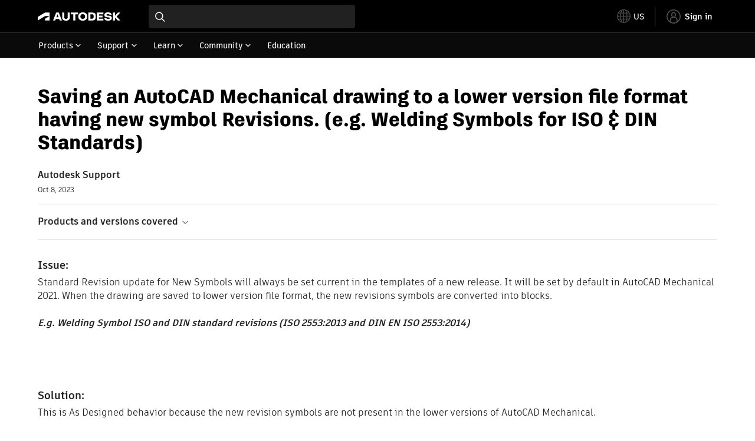

--- FILE ---
content_type: text/html; charset=utf-8
request_url: https://www.autodesk.com/support/technical/article/caas/sfdcarticles/sfdcarticles/Saving-an-AutoCAD-Mechanical-drawing-to-a-lower-version-file-format-having-new-symbol-Revisions-e-g-Welding-Symbols-for-ISO-DIN-Standards.html
body_size: 6574
content:
<!doctype html><html lang="en-US" data-pds-host="https://web-engineering-svc.autodesk.com" data-env="prod"><head><meta charset="UTF-8"/><meta name="viewport" content="width=device-width,initial-scale=1,shrink-to-fit=no"/><script type="text/javascript" data-uh="script" src="https://swc.autodesk.com/web-mfe/universal-header/v1/app.js" defer="defer" -></script><script src="https://swc.autodesk.com/web-mfe/universal-footer/v1/app.js" type="text/javascript" defer="defer"></script><script type="text/javascript" src="https://prd-cfp.autodesk.com/cfp-vendors/current/main.js" defer="defer"></script><script type="text/javascript" src="https://prd-cfp.autodesk.com/cfp-runtime/current/main.js" defer="defer"></script><script type="text/javascript">!function(){const e=function(e){try{return sessionStorage.getItem(e)}catch(e){return console.warn("[CFP] Failed to access sessionStorage:",e),null}},o=function(e){try{sessionStorage.removeItem(e)}catch(e){console.warn("[CFP] Failed to remove sessionStorage:",e)}};if("true"===e("aa-force-refresh"))return console.info("[CFP] Force refresh detected, reloading page..."),o("aa-force-refresh"),void window.location.reload(!0);let i=0;const r=setInterval((function(){if(i++,window.cfp?.providers?.auth?.register){clearInterval(r);try{const i=(window.__PRELOADED_STATE__||{}).envData||{},r=i.ENVIRONMENT||"prd",n=i.PKCE_CLIENT_ID,t=i.LANGUAGE||"en-US";if(!n)return void console.warn("[CFP Early] No PKCE_CLIENT_ID available");window.cfp.providers.localization?.init&&!window.etxCfpLocalizationInitialized&&(window.cfp.providers.localization.init(t),window.etxCfpLocalizationInitialized=!0,console.info("[CFP Early] Localization initialized:",t));const a="stg"===r||"dev"===r?"stg":"prd",s="prd"===a?"prod":a,c="/support/technical",l=window.location.origin+c+"/auth",d=window.location.origin+c;window.cfp.providers.auth.register({clientId:n,redirectUri:l,logoutRedirectUri:d,environment:s,scope:"data:read openid user-profile:read",useRefreshTokens:!0}),window.etxCfpAuthRegistered=!0,console.info("[CFP Early] Auth provider registered before React hydration");"true"===e("aa-trigger-signin")&&(console.info("[CFP] Sign into another account flow: triggering login..."),o("aa-trigger-signin"),function(e,o){try{sessionStorage.setItem(e,o)}catch(e){console.warn("[CFP] Failed to set sessionStorage:",e)}}("aa-force-refresh","true"),window.cfp.providers.auth.login().then((function(){console.info("[CFP] Login triggered successfully")})).catch((function(e){console.error("[CFP] Error triggering login:",e)})))}catch(e){console.error("[CFP Early] Registration failed:",e)}}else i>=50&&(clearInterval(r),console.warn("[CFP Early] Timeout waiting for CFP runtime"))}),200)}()</script><script type="text/javascript" src="https://ase-cdn.autodesk.com/adp/v3/latest/js/@adsk/adp-web-analytics-sdk.min.js" defer="defer"></script><script type="text/javascript" src="https://swc.autodesk.com/web-utils/conversion-web-analytics-utils/main.js" defer="defer"></script><link rel="preload" href="https://swc.autodesk.com/pharmacopeia/fonts/ArtifaktLegend/v1.0/WOFF2/Artifakt%20Legend%20Extra%20Bold.woff2" as="font" type="font/woff2" crossorigin/><style>@font-face{font-family:ArtifaktLegend;src:local('Artifakt Legend Extra Bold'),local('ArtifaktLegend-ExtraBold'),url('https://swc.autodesk.com/pharmacopeia/fonts/ArtifaktLegend/v1.0/WOFF2/Artifakt%20Legend%20Extra%20Bold.woff2') format('woff2'),local('Artifakt Legend Extra Bold'),local('ArtifaktLegend-ExtraBold'),url('https://swc.autodesk.com/pharmacopeia/fonts/ArtifaktLegend/v1.0/WOFF/Artifakt%20Legend%20Extra%20Bold.woff') format('woff'),local('Artifakt Legend Extra Bold'),local('ArtifaktLegend-ExtraBold'),url('https://swc.autodesk.com/pharmacopeia/fonts/ArtifaktLegend/v1.0/TTF/Artifakt%20Legend%20Extra%20Bold.ttf') format('truetype');font-weight:800;font-style:normal;font-display:swap}</style><link rel="stylesheet" href="https://swc.autodesk.com/pharmacopeia/css/dhig2021/v3/dhig-global.css"/><title>Saving an AutoCAD Mechanical drawing to a lower version file format having new symbol Revisions. (e.g. Welding Symbols for ISO & DIN Standards)</title> <meta name="keywords" content="Standard Revision update for New Symbols will always be set current in the templates of a new release. It will be set by default in AutoCAD Mechanical 2021. When the drawing are saved to lower version file format, the new revisions symbols are converted into blocks. E.g. Welding Symbol ISO and DIN standard revisions (ISO 2553:2013 and DIN EN ISO 2553:2014) This is As Designed behavior because the new revision symbols are not present in the lower versions of AutoCAD Mechanical" /> <meta name="description" content="Standard Revision update for New Symbols will always be set current in the templates of a new release. It will be set by default in AutoCAD Mechanical 2021. When the drawing are saved to lower version file format, the new revisions symbols are converted into blocks. E.g. Welding Symbol ISO and DIN standard revisions (ISO 2553:2013 and DIN EN ISO 2553:2014) This is As Designed behavior because the new revision symbols are not present in the lower versions of AutoCAD Mechanical" /> <meta name="twitter:card" content="summary" /> <meta name="twitter:title" content="Saving an AutoCAD Mechanical drawing to a lower version file format having new symbol Revisions. (e.g. Welding Symbols for ISO & DIN Standards)" /> <meta name="twitter:description" content="Standard Revision update for New Symbols will always be set current in the templates of a new release. It will be set by default in AutoCAD Mechanical 2021. When the drawing are saved to lower version file format, the new revisions symbols are converted into blocks. E.g. Welding Symbol ISO and DIN standard revisions (ISO 2553:2013 and DIN EN ISO 2553:2014) This is As Designed behavior because the new revision symbols are not present in the lower versions of AutoCAD Mechanical" /> <meta name="twitter:site" content="@autodesk" /> <meta name="twitter:creator" content="@autodesk" /> <meta name="og:type" content="summary" /> <meta name="og:title" content='Saving an AutoCAD Mechanical drawing to a lower version file format having new symbol Revisions. (e.g. Welding Symbols for ISO & DIN Standards)' /> <meta name="og:description" content="Standard Revision update for New Symbols will always be set current in the templates of a new release. It will be set by default in AutoCAD Mechanical 2021. When the drawing are saved to lower version file format, the new revisions symbols are converted into blocks. E.g. Welding Symbol ISO and DIN standard revisions (ISO 2553:2013 and DIN EN ISO 2553:2014) This is As Designed behavior because the new revision symbols are not present in the lower versions of AutoCAD Mechanical" /> <link rel="canonical" href="https://www.autodesk.com/support/technical/article/caas/sfdcarticles/sfdcarticles/Saving-an-AutoCAD-Mechanical-drawing-to-a-lower-version-file-format-having-new-symbol-Revisions-e-g-Welding-Symbols-for-ISO-DIN-Standards.html" /> 
<link rel="alternate" hreflang="de-de" href="https://www.autodesk.com/de/support/technical/article/caas/sfdcarticles/sfdcarticles/Saving-an-AutoCAD-Mechanical-drawing-to-a-lower-version-file-format-having-new-symbol-Revisions-e-g-Welding-Symbols-for-ISO-DIN-Standards.html"/><link rel="alternate" hreflang="en-us" href="https://www.autodesk.com/support/technical/article/caas/sfdcarticles/sfdcarticles/Saving-an-AutoCAD-Mechanical-drawing-to-a-lower-version-file-format-having-new-symbol-Revisions-e-g-Welding-Symbols-for-ISO-DIN-Standards.html"/><link rel="alternate" hreflang="es-es" href="https://www.autodesk.com/es/support/technical/article/caas/sfdcarticles/sfdcarticles/Saving-an-AutoCAD-Mechanical-drawing-to-a-lower-version-file-format-having-new-symbol-Revisions-e-g-Welding-Symbols-for-ISO-DIN-Standards.html"/><link rel="alternate" hreflang="fr-fr" href="https://www.autodesk.com/fr/support/technical/article/caas/sfdcarticles/sfdcarticles/Saving-an-AutoCAD-Mechanical-drawing-to-a-lower-version-file-format-having-new-symbol-Revisions-e-g-Welding-Symbols-for-ISO-DIN-Standards.html"/><link rel="alternate" hreflang="it-it" href="https://www.autodesk.com/it/support/technical/article/caas/sfdcarticles/sfdcarticles/Saving-an-AutoCAD-Mechanical-drawing-to-a-lower-version-file-format-having-new-symbol-Revisions-e-g-Welding-Symbols-for-ISO-DIN-Standards.html"/><link rel="alternate" hreflang="ja-jp" href="https://www.autodesk.com/jp/support/technical/article/caas/sfdcarticles/sfdcarticles/Saving-an-AutoCAD-Mechanical-drawing-to-a-lower-version-file-format-having-new-symbol-Revisions-e-g-Welding-Symbols-for-ISO-DIN-Standards.html"/><link rel="alternate" hreflang="ko-kr" href="https://www.autodesk.com/kr/support/technical/article/caas/sfdcarticles/sfdcarticles/Saving-an-AutoCAD-Mechanical-drawing-to-a-lower-version-file-format-having-new-symbol-Revisions-e-g-Welding-Symbols-for-ISO-DIN-Standards.html"/><link rel="alternate" hreflang="pt-br" href="https://www.autodesk.com/br/support/technical/article/caas/sfdcarticles/sfdcarticles/Saving-an-AutoCAD-Mechanical-drawing-to-a-lower-version-file-format-having-new-symbol-Revisions-e-g-Welding-Symbols-for-ISO-DIN-Standards.html"/><link rel="alternate" hreflang="zh-cn" href="https://www.autodesk.com.cn/support/technical/article/caas/sfdcarticles/sfdcarticles/Saving-an-AutoCAD-Mechanical-drawing-to-a-lower-version-file-format-having-new-symbol-Revisions-e-g-Welding-Symbols-for-ISO-DIN-Standards.html"/><link rel="alternate" hreflang="cs-cz" href="https://www.autodesk.com/support/technical/article/caas/sfdcarticles/sfdcarticles/Saving-an-AutoCAD-Mechanical-drawing-to-a-lower-version-file-format-having-new-symbol-Revisions-e-g-Welding-Symbols-for-ISO-DIN-Standards.html"/><link rel="alternate" hreflang="da-dk" href="https://www.autodesk.com/support/technical/article/caas/sfdcarticles/sfdcarticles/Saving-an-AutoCAD-Mechanical-drawing-to-a-lower-version-file-format-having-new-symbol-Revisions-e-g-Welding-Symbols-for-ISO-DIN-Standards.html"/><link rel="alternate" hreflang="de-ch" href="https://www.autodesk.com/de/support/technical/article/caas/sfdcarticles/sfdcarticles/Saving-an-AutoCAD-Mechanical-drawing-to-a-lower-version-file-format-having-new-symbol-Revisions-e-g-Welding-Symbols-for-ISO-DIN-Standards.html"/><link rel="alternate" hreflang="de-at" href="https://www.autodesk.com/de/support/technical/article/caas/sfdcarticles/sfdcarticles/Saving-an-AutoCAD-Mechanical-drawing-to-a-lower-version-file-format-having-new-symbol-Revisions-e-g-Welding-Symbols-for-ISO-DIN-Standards.html"/><link rel="alternate" hreflang="en-au" href="https://www.autodesk.com/support/technical/article/caas/sfdcarticles/sfdcarticles/Saving-an-AutoCAD-Mechanical-drawing-to-a-lower-version-file-format-having-new-symbol-Revisions-e-g-Welding-Symbols-for-ISO-DIN-Standards.html"/><link rel="alternate" hreflang="en-ca" href="https://www.autodesk.com/support/technical/article/caas/sfdcarticles/sfdcarticles/Saving-an-AutoCAD-Mechanical-drawing-to-a-lower-version-file-format-having-new-symbol-Revisions-e-g-Welding-Symbols-for-ISO-DIN-Standards.html"/><link rel="alternate" hreflang="en-gb" href="https://www.autodesk.com/support/technical/article/caas/sfdcarticles/sfdcarticles/Saving-an-AutoCAD-Mechanical-drawing-to-a-lower-version-file-format-having-new-symbol-Revisions-e-g-Welding-Symbols-for-ISO-DIN-Standards.html"/><link rel="alternate" hreflang="en-hk" href="https://www.autodesk.com/support/technical/article/caas/sfdcarticles/sfdcarticles/Saving-an-AutoCAD-Mechanical-drawing-to-a-lower-version-file-format-having-new-symbol-Revisions-e-g-Welding-Symbols-for-ISO-DIN-Standards.html"/><link rel="alternate" hreflang="en-in" href="https://www.autodesk.com/support/technical/article/caas/sfdcarticles/sfdcarticles/Saving-an-AutoCAD-Mechanical-drawing-to-a-lower-version-file-format-having-new-symbol-Revisions-e-g-Welding-Symbols-for-ISO-DIN-Standards.html"/><link rel="alternate" hreflang="en-ie" href="https://www.autodesk.com/support/technical/article/caas/sfdcarticles/sfdcarticles/Saving-an-AutoCAD-Mechanical-drawing-to-a-lower-version-file-format-having-new-symbol-Revisions-e-g-Welding-Symbols-for-ISO-DIN-Standards.html"/><link rel="alternate" hreflang="en-nl" href="https://www.autodesk.com/support/technical/article/caas/sfdcarticles/sfdcarticles/Saving-an-AutoCAD-Mechanical-drawing-to-a-lower-version-file-format-having-new-symbol-Revisions-e-g-Welding-Symbols-for-ISO-DIN-Standards.html"/><link rel="alternate" hreflang="en-th" href="https://www.autodesk.com/support/technical/article/caas/sfdcarticles/sfdcarticles/Saving-an-AutoCAD-Mechanical-drawing-to-a-lower-version-file-format-having-new-symbol-Revisions-e-g-Welding-Symbols-for-ISO-DIN-Standards.html"/><link rel="alternate" hreflang="en-id" href="https://www.autodesk.com/support/technical/article/caas/sfdcarticles/sfdcarticles/Saving-an-AutoCAD-Mechanical-drawing-to-a-lower-version-file-format-having-new-symbol-Revisions-e-g-Welding-Symbols-for-ISO-DIN-Standards.html"/><link rel="alternate" hreflang="en-ph" href="https://www.autodesk.com/support/technical/article/caas/sfdcarticles/sfdcarticles/Saving-an-AutoCAD-Mechanical-drawing-to-a-lower-version-file-format-having-new-symbol-Revisions-e-g-Welding-Symbols-for-ISO-DIN-Standards.html"/><link rel="alternate" hreflang="en-my" href="https://www.autodesk.com/support/technical/article/caas/sfdcarticles/sfdcarticles/Saving-an-AutoCAD-Mechanical-drawing-to-a-lower-version-file-format-having-new-symbol-Revisions-e-g-Welding-Symbols-for-ISO-DIN-Standards.html"/><link rel="alternate" hreflang="en-nz" href="https://www.autodesk.com/support/technical/article/caas/sfdcarticles/sfdcarticles/Saving-an-AutoCAD-Mechanical-drawing-to-a-lower-version-file-format-having-new-symbol-Revisions-e-g-Welding-Symbols-for-ISO-DIN-Standards.html"/><link rel="alternate" hreflang="en-sg" href="https://www.autodesk.com/support/technical/article/caas/sfdcarticles/sfdcarticles/Saving-an-AutoCAD-Mechanical-drawing-to-a-lower-version-file-format-having-new-symbol-Revisions-e-g-Welding-Symbols-for-ISO-DIN-Standards.html"/><link rel="alternate" hreflang="en-za" href="https://www.autodesk.com/support/technical/article/caas/sfdcarticles/sfdcarticles/Saving-an-AutoCAD-Mechanical-drawing-to-a-lower-version-file-format-having-new-symbol-Revisions-e-g-Welding-Symbols-for-ISO-DIN-Standards.html"/><link rel="alternate" hreflang="en-ae" href="https://www.autodesk.com/support/technical/article/caas/sfdcarticles/sfdcarticles/Saving-an-AutoCAD-Mechanical-drawing-to-a-lower-version-file-format-having-new-symbol-Revisions-e-g-Welding-Symbols-for-ISO-DIN-Standards.html"/><link rel="alternate" hreflang="en-eg" href="https://www.autodesk.com/support/technical/article/caas/sfdcarticles/sfdcarticles/Saving-an-AutoCAD-Mechanical-drawing-to-a-lower-version-file-format-having-new-symbol-Revisions-e-g-Welding-Symbols-for-ISO-DIN-Standards.html"/><link rel="alternate" hreflang="en-il" href="https://www.autodesk.com/support/technical/article/caas/sfdcarticles/sfdcarticles/Saving-an-AutoCAD-Mechanical-drawing-to-a-lower-version-file-format-having-new-symbol-Revisions-e-g-Welding-Symbols-for-ISO-DIN-Standards.html"/><link rel="alternate" hreflang="en-kw" href="https://www.autodesk.com/support/technical/article/caas/sfdcarticles/sfdcarticles/Saving-an-AutoCAD-Mechanical-drawing-to-a-lower-version-file-format-having-new-symbol-Revisions-e-g-Welding-Symbols-for-ISO-DIN-Standards.html"/><link rel="alternate" hreflang="en-om" href="https://www.autodesk.com/support/technical/article/caas/sfdcarticles/sfdcarticles/Saving-an-AutoCAD-Mechanical-drawing-to-a-lower-version-file-format-having-new-symbol-Revisions-e-g-Welding-Symbols-for-ISO-DIN-Standards.html"/><link rel="alternate" hreflang="en-qa" href="https://www.autodesk.com/support/technical/article/caas/sfdcarticles/sfdcarticles/Saving-an-AutoCAD-Mechanical-drawing-to-a-lower-version-file-format-having-new-symbol-Revisions-e-g-Welding-Symbols-for-ISO-DIN-Standards.html"/><link rel="alternate" hreflang="en-sa" href="https://www.autodesk.com/support/technical/article/caas/sfdcarticles/sfdcarticles/Saving-an-AutoCAD-Mechanical-drawing-to-a-lower-version-file-format-having-new-symbol-Revisions-e-g-Welding-Symbols-for-ISO-DIN-Standards.html"/><link rel="alternate" hreflang="es-ar" href="https://www.autodesk.com/es/support/technical/article/caas/sfdcarticles/sfdcarticles/Saving-an-AutoCAD-Mechanical-drawing-to-a-lower-version-file-format-having-new-symbol-Revisions-e-g-Welding-Symbols-for-ISO-DIN-Standards.html"/><link rel="alternate" hreflang="es-pe" href="https://www.autodesk.com/es/support/technical/article/caas/sfdcarticles/sfdcarticles/Saving-an-AutoCAD-Mechanical-drawing-to-a-lower-version-file-format-having-new-symbol-Revisions-e-g-Welding-Symbols-for-ISO-DIN-Standards.html"/><link rel="alternate" hreflang="es-co" href="https://www.autodesk.com/es/support/technical/article/caas/sfdcarticles/sfdcarticles/Saving-an-AutoCAD-Mechanical-drawing-to-a-lower-version-file-format-having-new-symbol-Revisions-e-g-Welding-Symbols-for-ISO-DIN-Standards.html"/><link rel="alternate" hreflang="es-cl" href="https://www.autodesk.com/es/support/technical/article/caas/sfdcarticles/sfdcarticles/Saving-an-AutoCAD-Mechanical-drawing-to-a-lower-version-file-format-having-new-symbol-Revisions-e-g-Welding-Symbols-for-ISO-DIN-Standards.html"/><link rel="alternate" hreflang="es-uy" href="https://www.autodesk.com/es/support/technical/article/caas/sfdcarticles/sfdcarticles/Saving-an-AutoCAD-Mechanical-drawing-to-a-lower-version-file-format-having-new-symbol-Revisions-e-g-Welding-Symbols-for-ISO-DIN-Standards.html"/><link rel="alternate" hreflang="es-mx" href="https://www.autodesk.com/es/support/technical/article/caas/sfdcarticles/sfdcarticles/Saving-an-AutoCAD-Mechanical-drawing-to-a-lower-version-file-format-having-new-symbol-Revisions-e-g-Welding-Symbols-for-ISO-DIN-Standards.html"/><link rel="alternate" hreflang="fi-fi" href="https://www.autodesk.com/support/technical/article/caas/sfdcarticles/sfdcarticles/Saving-an-AutoCAD-Mechanical-drawing-to-a-lower-version-file-format-having-new-symbol-Revisions-e-g-Welding-Symbols-for-ISO-DIN-Standards.html"/><link rel="alternate" hreflang="fr-be" href="https://www.autodesk.com/fr/support/technical/article/caas/sfdcarticles/sfdcarticles/Saving-an-AutoCAD-Mechanical-drawing-to-a-lower-version-file-format-having-new-symbol-Revisions-e-g-Welding-Symbols-for-ISO-DIN-Standards.html"/><link rel="alternate" hreflang="fr-ca" href="https://www.autodesk.com/fr/support/technical/article/caas/sfdcarticles/sfdcarticles/Saving-an-AutoCAD-Mechanical-drawing-to-a-lower-version-file-format-having-new-symbol-Revisions-e-g-Welding-Symbols-for-ISO-DIN-Standards.html"/><link rel="alternate" hreflang="fr-ch" href="https://www.autodesk.com/fr/support/technical/article/caas/sfdcarticles/sfdcarticles/Saving-an-AutoCAD-Mechanical-drawing-to-a-lower-version-file-format-having-new-symbol-Revisions-e-g-Welding-Symbols-for-ISO-DIN-Standards.html"/><link rel="alternate" hreflang="hu-hu" href="https://www.autodesk.com/support/technical/article/caas/sfdcarticles/sfdcarticles/Saving-an-AutoCAD-Mechanical-drawing-to-a-lower-version-file-format-having-new-symbol-Revisions-e-g-Welding-Symbols-for-ISO-DIN-Standards.html"/><link rel="alternate" hreflang="it-ch" href="https://www.autodesk.com/it/support/technical/article/caas/sfdcarticles/sfdcarticles/Saving-an-AutoCAD-Mechanical-drawing-to-a-lower-version-file-format-having-new-symbol-Revisions-e-g-Welding-Symbols-for-ISO-DIN-Standards.html"/><link rel="alternate" hreflang="nl-be" href="https://www.autodesk.com/support/technical/article/caas/sfdcarticles/sfdcarticles/Saving-an-AutoCAD-Mechanical-drawing-to-a-lower-version-file-format-having-new-symbol-Revisions-e-g-Welding-Symbols-for-ISO-DIN-Standards.html"/><link rel="alternate" hreflang="nl-nl" href="https://www.autodesk.com/support/technical/article/caas/sfdcarticles/sfdcarticles/Saving-an-AutoCAD-Mechanical-drawing-to-a-lower-version-file-format-having-new-symbol-Revisions-e-g-Welding-Symbols-for-ISO-DIN-Standards.html"/><link rel="alternate" hreflang="no-no" href="https://www.autodesk.com/support/technical/article/caas/sfdcarticles/sfdcarticles/Saving-an-AutoCAD-Mechanical-drawing-to-a-lower-version-file-format-having-new-symbol-Revisions-e-g-Welding-Symbols-for-ISO-DIN-Standards.html"/><link rel="alternate" hreflang="pl-pl" href="https://www.autodesk.com/support/technical/article/caas/sfdcarticles/sfdcarticles/Saving-an-AutoCAD-Mechanical-drawing-to-a-lower-version-file-format-having-new-symbol-Revisions-e-g-Welding-Symbols-for-ISO-DIN-Standards.html"/><link rel="alternate" hreflang="pt-pt" href="https://www.autodesk.com/br/support/technical/article/caas/sfdcarticles/sfdcarticles/Saving-an-AutoCAD-Mechanical-drawing-to-a-lower-version-file-format-having-new-symbol-Revisions-e-g-Welding-Symbols-for-ISO-DIN-Standards.html"/><link rel="alternate" hreflang="sv-se" href="https://www.autodesk.com/support/technical/article/caas/sfdcarticles/sfdcarticles/Saving-an-AutoCAD-Mechanical-drawing-to-a-lower-version-file-format-having-new-symbol-Revisions-e-g-Welding-Symbols-for-ISO-DIN-Standards.html"/><link rel="alternate" hreflang="tr-tr" href="https://www.autodesk.com/support/technical/article/caas/sfdcarticles/sfdcarticles/Saving-an-AutoCAD-Mechanical-drawing-to-a-lower-version-file-format-having-new-symbol-Revisions-e-g-Welding-Symbols-for-ISO-DIN-Standards.html"/><link rel="alternate" hreflang="zh-tw" href="https://www.autodesk.com.cn/support/technical/article/caas/sfdcarticles/sfdcarticles/Saving-an-AutoCAD-Mechanical-drawing-to-a-lower-version-file-format-having-new-symbol-Revisions-e-g-Welding-Symbols-for-ISO-DIN-Standards.html"/><link rel="alternate" hreflang="x-default" href="https://www.autodesk.com/support/technical/article/caas/sfdcarticles/sfdcarticles/Saving-an-AutoCAD-Mechanical-drawing-to-a-lower-version-file-format-having-new-symbol-Revisions-e-g-Welding-Symbols-for-ISO-DIN-Standards.html"/><meta name="alternate" data-locale="ru-ru" data-link="https://www.autodesk.com/ru-ru">  <link rel="preconnect" href="https://swc.autodesk.com"/><link rel="preconnect" href="https://damassets.autodesk.net"/><link rel="preconnect" href="https://static-dc.autodesk.net"/><link rel="preconnect" href="https://tags.tiqcdn.com"/><link rel="dns-prefetch" href="https://app.digital-help-prd.autodesk.com"/><link rel="icon" type="image/png" href="https://static-dc.autodesk.net/etc.clientlibs/dotcom/clientlibs/clientlib-site/resources/images/favicons/app-icon-192.png" sizes="192x192"/><link rel="apple-touch-icon" type="image/png" href="https://static-dc.autodesk.net/etc.clientlibs/dotcom/clientlibs/clientlib-site/resources/images/favicons/touch-icon-180.png"/><link rel="icon" type="image/svg+xml" href="https://static-dc.autodesk.net/etc.clientlibs/dotcom/clientlibs/clientlib-site/resources/images/favicons/favicon.svg"/><script defer="defer" src="/support/technical/static/js/main.e8a8dd0e.js"></script><style data-styled="true" data-styled-version="6.1.18">html{-moz-text-size-adjust:none;-webkit-text-size-adjust:none;text-size-adjust:none;}/*!sc*/
body{font-family:ArtifaktElement,Arial,sans-serif;margin:0;padding:0;}/*!sc*/
.container--header,.fixed-header{min-height:57px;}/*!sc*/
@media screen and (min-width: 1040px){.container--header,.fixed-header{min-height:97.5px;}}/*!sc*/
.etx-root{min-height:300px;}/*!sc*/
.page-container-wrapper{margin:0 auto;max-width:100pc;}/*!sc*/
.page-container,.page-container-inner{margin:0 5%;}/*!sc*/
@media (min-width: 560px){.page-container,.page-container-inner{margin:0 24px;}}/*!sc*/
@media (min-width: 1040px){.page-container,.page-container-inner{margin:0 5%;max-width:90%;}}/*!sc*/
.wd-lightbox-overlay{display:none;}/*!sc*/
data-styled.g1[id="sc-global-doEtEA1"]{content:"sc-global-doEtEA1,"}/*!sc*/
</style></head><body><div id="dhig-svg-container" style="display:none"><svg width="0" height="0" style="position:absolute"><symbol fill="none" viewBox="0 0 24 24" id="dhig--icons--utility--cta-arrow-right" xmlns="http://www.w3.org/2000/svg"><path d="M12.06 8l3.995 4m0 0l-3.995 4m3.995-4H7m15 0c0 5.523-4.477 10-10 10S2 17.523 2 12 6.477 2 12 2s10 4.477 10 10z" stroke="currentColor" stroke-width="1.5" stroke-linecap="round" stroke-linejoin="round"></path></symbol><symbol fill="none" viewBox="0 0 24 24" id="dhig--icons--utility--external" xmlns="http://www.w3.org/2000/svg"><path d="M9.787 8.536h6.143m0 0v6.143m0-6.143L9 15.464" stroke="currentColor" stroke-width="1.5" stroke-linecap="round" stroke-linejoin="round"></path></symbol></svg></div><div><div class="container container--header"><div id="etx-uh-container" class="fixed-header"></div></div><div class="container"><div id="root" class="cmp-container"><script>
        window.__PRELOADED_STATE__ = {"errorData":{"hasError":false,"errorType":null,"metaData":null},"envData":{"ENVIRONMENT":"prd","LOG_LEVEL":"info","HTML_MAX_AGE":"86400","LOGGER_URL":"/support/technical/logger","PKCE_CLIENT_ID":"Zawk0WtDVql66pNj5LpCmUsyTBj0G5o8","ADP_CONFIG":{"prd":{"serviceUrl":"https://akn.analytics.autodesk.com","appId":"knowledge","apiKey":"8738946623b611e793ae92361f002671","signWith":"8e22077f-0f3e-f892-b948-a942275fe856"},"stg":{"serviceUrl":"https://akn.analytics-staging.autodesk.com","appId":"knowledge","apiKey":"44d5873223b611e793ae92361f002671","signWith":"b5d84be8-6b01-4093-adbd-aa89c24ee514","environment":"stg"}},"HOST":"ndz2okf3n3.execute-api.us-east-1.amazonaws.com","VERSION":"11.7.4","ROUTER_BASENAME":"/support/technical","LANGUAGE":"en-US","languageSelector":{"defaultUrl":"https://www.autodesk.com/support/technical/article/caas/sfdcarticles/sfdcarticles/Saving-an-AutoCAD-Mechanical-drawing-to-a-lower-version-file-format-having-new-symbol-Revisions-e-g-Welding-Symbols-for-ISO-DIN-Standards.html","localeUrlMapping":[{"locale":"de-DE","url":"https://www.autodesk.com/de/support/technical/article/caas/sfdcarticles/sfdcarticles/Saving-an-AutoCAD-Mechanical-drawing-to-a-lower-version-file-format-having-new-symbol-Revisions-e-g-Welding-Symbols-for-ISO-DIN-Standards.html"},{"locale":"en-US","url":"https://www.autodesk.com/support/technical/article/caas/sfdcarticles/sfdcarticles/Saving-an-AutoCAD-Mechanical-drawing-to-a-lower-version-file-format-having-new-symbol-Revisions-e-g-Welding-Symbols-for-ISO-DIN-Standards.html"},{"locale":"es-ES","url":"https://www.autodesk.com/es/support/technical/article/caas/sfdcarticles/sfdcarticles/Saving-an-AutoCAD-Mechanical-drawing-to-a-lower-version-file-format-having-new-symbol-Revisions-e-g-Welding-Symbols-for-ISO-DIN-Standards.html"},{"locale":"fr-FR","url":"https://www.autodesk.com/fr/support/technical/article/caas/sfdcarticles/sfdcarticles/Saving-an-AutoCAD-Mechanical-drawing-to-a-lower-version-file-format-having-new-symbol-Revisions-e-g-Welding-Symbols-for-ISO-DIN-Standards.html"},{"locale":"it-IT","url":"https://www.autodesk.com/it/support/technical/article/caas/sfdcarticles/sfdcarticles/Saving-an-AutoCAD-Mechanical-drawing-to-a-lower-version-file-format-having-new-symbol-Revisions-e-g-Welding-Symbols-for-ISO-DIN-Standards.html"},{"locale":"ja-JP","url":"https://www.autodesk.com/jp/support/technical/article/caas/sfdcarticles/sfdcarticles/Saving-an-AutoCAD-Mechanical-drawing-to-a-lower-version-file-format-having-new-symbol-Revisions-e-g-Welding-Symbols-for-ISO-DIN-Standards.html"},{"locale":"ko-KR","url":"https://www.autodesk.com/kr/support/technical/article/caas/sfdcarticles/sfdcarticles/Saving-an-AutoCAD-Mechanical-drawing-to-a-lower-version-file-format-having-new-symbol-Revisions-e-g-Welding-Symbols-for-ISO-DIN-Standards.html"},{"locale":"pt-BR","url":"https://www.autodesk.com/br/support/technical/article/caas/sfdcarticles/sfdcarticles/Saving-an-AutoCAD-Mechanical-drawing-to-a-lower-version-file-format-having-new-symbol-Revisions-e-g-Welding-Symbols-for-ISO-DIN-Standards.html"},{"locale":"zh-CN","url":"https://www.autodesk.com.cn/support/technical/article/caas/sfdcarticles/sfdcarticles/Saving-an-AutoCAD-Mechanical-drawing-to-a-lower-version-file-format-having-new-symbol-Revisions-e-g-Welding-Symbols-for-ISO-DIN-Standards.html"},{"locale":"cs-CZ","url":"https://www.autodesk.com/support/technical/article/caas/sfdcarticles/sfdcarticles/Saving-an-AutoCAD-Mechanical-drawing-to-a-lower-version-file-format-having-new-symbol-Revisions-e-g-Welding-Symbols-for-ISO-DIN-Standards.html"},{"locale":"da-DK","url":"https://www.autodesk.com/support/technical/article/caas/sfdcarticles/sfdcarticles/Saving-an-AutoCAD-Mechanical-drawing-to-a-lower-version-file-format-having-new-symbol-Revisions-e-g-Welding-Symbols-for-ISO-DIN-Standards.html"},{"locale":"de-CH","url":"https://www.autodesk.com/de/support/technical/article/caas/sfdcarticles/sfdcarticles/Saving-an-AutoCAD-Mechanical-drawing-to-a-lower-version-file-format-having-new-symbol-Revisions-e-g-Welding-Symbols-for-ISO-DIN-Standards.html"},{"locale":"de-AT","url":"https://www.autodesk.com/de/support/technical/article/caas/sfdcarticles/sfdcarticles/Saving-an-AutoCAD-Mechanical-drawing-to-a-lower-version-file-format-having-new-symbol-Revisions-e-g-Welding-Symbols-for-ISO-DIN-Standards.html"},{"locale":"en-AU","url":"https://www.autodesk.com/support/technical/article/caas/sfdcarticles/sfdcarticles/Saving-an-AutoCAD-Mechanical-drawing-to-a-lower-version-file-format-having-new-symbol-Revisions-e-g-Welding-Symbols-for-ISO-DIN-Standards.html"},{"locale":"en-CA","url":"https://www.autodesk.com/support/technical/article/caas/sfdcarticles/sfdcarticles/Saving-an-AutoCAD-Mechanical-drawing-to-a-lower-version-file-format-having-new-symbol-Revisions-e-g-Welding-Symbols-for-ISO-DIN-Standards.html"},{"locale":"en-GB","url":"https://www.autodesk.com/support/technical/article/caas/sfdcarticles/sfdcarticles/Saving-an-AutoCAD-Mechanical-drawing-to-a-lower-version-file-format-having-new-symbol-Revisions-e-g-Welding-Symbols-for-ISO-DIN-Standards.html"},{"locale":"en-HK","url":"https://www.autodesk.com/support/technical/article/caas/sfdcarticles/sfdcarticles/Saving-an-AutoCAD-Mechanical-drawing-to-a-lower-version-file-format-having-new-symbol-Revisions-e-g-Welding-Symbols-for-ISO-DIN-Standards.html"},{"locale":"en-IN","url":"https://www.autodesk.com/support/technical/article/caas/sfdcarticles/sfdcarticles/Saving-an-AutoCAD-Mechanical-drawing-to-a-lower-version-file-format-having-new-symbol-Revisions-e-g-Welding-Symbols-for-ISO-DIN-Standards.html"},{"locale":"en-IE","url":"https://www.autodesk.com/support/technical/article/caas/sfdcarticles/sfdcarticles/Saving-an-AutoCAD-Mechanical-drawing-to-a-lower-version-file-format-having-new-symbol-Revisions-e-g-Welding-Symbols-for-ISO-DIN-Standards.html"},{"locale":"en-NL","url":"https://www.autodesk.com/support/technical/article/caas/sfdcarticles/sfdcarticles/Saving-an-AutoCAD-Mechanical-drawing-to-a-lower-version-file-format-having-new-symbol-Revisions-e-g-Welding-Symbols-for-ISO-DIN-Standards.html"},{"locale":"en-TH","url":"https://www.autodesk.com/support/technical/article/caas/sfdcarticles/sfdcarticles/Saving-an-AutoCAD-Mechanical-drawing-to-a-lower-version-file-format-having-new-symbol-Revisions-e-g-Welding-Symbols-for-ISO-DIN-Standards.html"},{"locale":"en-ID","url":"https://www.autodesk.com/support/technical/article/caas/sfdcarticles/sfdcarticles/Saving-an-AutoCAD-Mechanical-drawing-to-a-lower-version-file-format-having-new-symbol-Revisions-e-g-Welding-Symbols-for-ISO-DIN-Standards.html"},{"locale":"en-PH","url":"https://www.autodesk.com/support/technical/article/caas/sfdcarticles/sfdcarticles/Saving-an-AutoCAD-Mechanical-drawing-to-a-lower-version-file-format-having-new-symbol-Revisions-e-g-Welding-Symbols-for-ISO-DIN-Standards.html"},{"locale":"en-MY","url":"https://www.autodesk.com/support/technical/article/caas/sfdcarticles/sfdcarticles/Saving-an-AutoCAD-Mechanical-drawing-to-a-lower-version-file-format-having-new-symbol-Revisions-e-g-Welding-Symbols-for-ISO-DIN-Standards.html"},{"locale":"en-NZ","url":"https://www.autodesk.com/support/technical/article/caas/sfdcarticles/sfdcarticles/Saving-an-AutoCAD-Mechanical-drawing-to-a-lower-version-file-format-having-new-symbol-Revisions-e-g-Welding-Symbols-for-ISO-DIN-Standards.html"},{"locale":"en-SG","url":"https://www.autodesk.com/support/technical/article/caas/sfdcarticles/sfdcarticles/Saving-an-AutoCAD-Mechanical-drawing-to-a-lower-version-file-format-having-new-symbol-Revisions-e-g-Welding-Symbols-for-ISO-DIN-Standards.html"},{"locale":"en-ZA","url":"https://www.autodesk.com/support/technical/article/caas/sfdcarticles/sfdcarticles/Saving-an-AutoCAD-Mechanical-drawing-to-a-lower-version-file-format-having-new-symbol-Revisions-e-g-Welding-Symbols-for-ISO-DIN-Standards.html"},{"locale":"en-AE","url":"https://www.autodesk.com/support/technical/article/caas/sfdcarticles/sfdcarticles/Saving-an-AutoCAD-Mechanical-drawing-to-a-lower-version-file-format-having-new-symbol-Revisions-e-g-Welding-Symbols-for-ISO-DIN-Standards.html"},{"locale":"en-EG","url":"https://www.autodesk.com/support/technical/article/caas/sfdcarticles/sfdcarticles/Saving-an-AutoCAD-Mechanical-drawing-to-a-lower-version-file-format-having-new-symbol-Revisions-e-g-Welding-Symbols-for-ISO-DIN-Standards.html"},{"locale":"en-IL","url":"https://www.autodesk.com/support/technical/article/caas/sfdcarticles/sfdcarticles/Saving-an-AutoCAD-Mechanical-drawing-to-a-lower-version-file-format-having-new-symbol-Revisions-e-g-Welding-Symbols-for-ISO-DIN-Standards.html"},{"locale":"en-KW","url":"https://www.autodesk.com/support/technical/article/caas/sfdcarticles/sfdcarticles/Saving-an-AutoCAD-Mechanical-drawing-to-a-lower-version-file-format-having-new-symbol-Revisions-e-g-Welding-Symbols-for-ISO-DIN-Standards.html"},{"locale":"en-OM","url":"https://www.autodesk.com/support/technical/article/caas/sfdcarticles/sfdcarticles/Saving-an-AutoCAD-Mechanical-drawing-to-a-lower-version-file-format-having-new-symbol-Revisions-e-g-Welding-Symbols-for-ISO-DIN-Standards.html"},{"locale":"en-QA","url":"https://www.autodesk.com/support/technical/article/caas/sfdcarticles/sfdcarticles/Saving-an-AutoCAD-Mechanical-drawing-to-a-lower-version-file-format-having-new-symbol-Revisions-e-g-Welding-Symbols-for-ISO-DIN-Standards.html"},{"locale":"en-SA","url":"https://www.autodesk.com/support/technical/article/caas/sfdcarticles/sfdcarticles/Saving-an-AutoCAD-Mechanical-drawing-to-a-lower-version-file-format-having-new-symbol-Revisions-e-g-Welding-Symbols-for-ISO-DIN-Standards.html"},{"locale":"es-AR","url":"https://www.autodesk.com/es/support/technical/article/caas/sfdcarticles/sfdcarticles/Saving-an-AutoCAD-Mechanical-drawing-to-a-lower-version-file-format-having-new-symbol-Revisions-e-g-Welding-Symbols-for-ISO-DIN-Standards.html"},{"locale":"es-PE","url":"https://www.autodesk.com/es/support/technical/article/caas/sfdcarticles/sfdcarticles/Saving-an-AutoCAD-Mechanical-drawing-to-a-lower-version-file-format-having-new-symbol-Revisions-e-g-Welding-Symbols-for-ISO-DIN-Standards.html"},{"locale":"es-CO","url":"https://www.autodesk.com/es/support/technical/article/caas/sfdcarticles/sfdcarticles/Saving-an-AutoCAD-Mechanical-drawing-to-a-lower-version-file-format-having-new-symbol-Revisions-e-g-Welding-Symbols-for-ISO-DIN-Standards.html"},{"locale":"es-CL","url":"https://www.autodesk.com/es/support/technical/article/caas/sfdcarticles/sfdcarticles/Saving-an-AutoCAD-Mechanical-drawing-to-a-lower-version-file-format-having-new-symbol-Revisions-e-g-Welding-Symbols-for-ISO-DIN-Standards.html"},{"locale":"es-UY","url":"https://www.autodesk.com/es/support/technical/article/caas/sfdcarticles/sfdcarticles/Saving-an-AutoCAD-Mechanical-drawing-to-a-lower-version-file-format-having-new-symbol-Revisions-e-g-Welding-Symbols-for-ISO-DIN-Standards.html"},{"locale":"es-MX","url":"https://www.autodesk.com/es/support/technical/article/caas/sfdcarticles/sfdcarticles/Saving-an-AutoCAD-Mechanical-drawing-to-a-lower-version-file-format-having-new-symbol-Revisions-e-g-Welding-Symbols-for-ISO-DIN-Standards.html"},{"locale":"fi-FI","url":"https://www.autodesk.com/support/technical/article/caas/sfdcarticles/sfdcarticles/Saving-an-AutoCAD-Mechanical-drawing-to-a-lower-version-file-format-having-new-symbol-Revisions-e-g-Welding-Symbols-for-ISO-DIN-Standards.html"},{"locale":"fr-BE","url":"https://www.autodesk.com/fr/support/technical/article/caas/sfdcarticles/sfdcarticles/Saving-an-AutoCAD-Mechanical-drawing-to-a-lower-version-file-format-having-new-symbol-Revisions-e-g-Welding-Symbols-for-ISO-DIN-Standards.html"},{"locale":"fr-CA","url":"https://www.autodesk.com/fr/support/technical/article/caas/sfdcarticles/sfdcarticles/Saving-an-AutoCAD-Mechanical-drawing-to-a-lower-version-file-format-having-new-symbol-Revisions-e-g-Welding-Symbols-for-ISO-DIN-Standards.html"},{"locale":"fr-CH","url":"https://www.autodesk.com/fr/support/technical/article/caas/sfdcarticles/sfdcarticles/Saving-an-AutoCAD-Mechanical-drawing-to-a-lower-version-file-format-having-new-symbol-Revisions-e-g-Welding-Symbols-for-ISO-DIN-Standards.html"},{"locale":"hu-HU","url":"https://www.autodesk.com/support/technical/article/caas/sfdcarticles/sfdcarticles/Saving-an-AutoCAD-Mechanical-drawing-to-a-lower-version-file-format-having-new-symbol-Revisions-e-g-Welding-Symbols-for-ISO-DIN-Standards.html"},{"locale":"it-CH","url":"https://www.autodesk.com/it/support/technical/article/caas/sfdcarticles/sfdcarticles/Saving-an-AutoCAD-Mechanical-drawing-to-a-lower-version-file-format-having-new-symbol-Revisions-e-g-Welding-Symbols-for-ISO-DIN-Standards.html"},{"locale":"nl-BE","url":"https://www.autodesk.com/support/technical/article/caas/sfdcarticles/sfdcarticles/Saving-an-AutoCAD-Mechanical-drawing-to-a-lower-version-file-format-having-new-symbol-Revisions-e-g-Welding-Symbols-for-ISO-DIN-Standards.html"},{"locale":"nl-NL","url":"https://www.autodesk.com/support/technical/article/caas/sfdcarticles/sfdcarticles/Saving-an-AutoCAD-Mechanical-drawing-to-a-lower-version-file-format-having-new-symbol-Revisions-e-g-Welding-Symbols-for-ISO-DIN-Standards.html"},{"locale":"no-NO","url":"https://www.autodesk.com/support/technical/article/caas/sfdcarticles/sfdcarticles/Saving-an-AutoCAD-Mechanical-drawing-to-a-lower-version-file-format-having-new-symbol-Revisions-e-g-Welding-Symbols-for-ISO-DIN-Standards.html"},{"locale":"pl-PL","url":"https://www.autodesk.com/support/technical/article/caas/sfdcarticles/sfdcarticles/Saving-an-AutoCAD-Mechanical-drawing-to-a-lower-version-file-format-having-new-symbol-Revisions-e-g-Welding-Symbols-for-ISO-DIN-Standards.html"},{"locale":"pt-PT","url":"https://www.autodesk.com/br/support/technical/article/caas/sfdcarticles/sfdcarticles/Saving-an-AutoCAD-Mechanical-drawing-to-a-lower-version-file-format-having-new-symbol-Revisions-e-g-Welding-Symbols-for-ISO-DIN-Standards.html"},{"locale":"sv-SE","url":"https://www.autodesk.com/support/technical/article/caas/sfdcarticles/sfdcarticles/Saving-an-AutoCAD-Mechanical-drawing-to-a-lower-version-file-format-having-new-symbol-Revisions-e-g-Welding-Symbols-for-ISO-DIN-Standards.html"},{"locale":"tr-TR","url":"https://www.autodesk.com/support/technical/article/caas/sfdcarticles/sfdcarticles/Saving-an-AutoCAD-Mechanical-drawing-to-a-lower-version-file-format-having-new-symbol-Revisions-e-g-Welding-Symbols-for-ISO-DIN-Standards.html"},{"locale":"zh-TW","url":"https://www.autodesk.com.cn/support/technical/article/caas/sfdcarticles/sfdcarticles/Saving-an-AutoCAD-Mechanical-drawing-to-a-lower-version-file-format-having-new-symbol-Revisions-e-g-Welding-Symbols-for-ISO-DIN-Standards.html"}]},"loadAA":true,"pageType":"caas"},"productData":{"productDocumentation":{},"bannerBoxData":{},"recommendationLoading":false,"recommendedContent":[],"customContentLoading":false,"error":{"errorType":null,"errorMetaData":null},"productSlug":"","browseTypes":[],"generalTopics":"","contactSupport":""},"caasData":{"request":{"origin":"upi","key":"caas/sfdcarticles/sfdcarticles/Saving-an-AutoCAD-Mechanical-drawing-to-a-lower-version-file-format-having-new-symbol-Revisions-e-g-Welding-Symbols-for-ISO-DIN-Standards.html","locale":"en-US"},"response":{"source":"sfdcarticles","url":"http://help.autodesk.com.s3.amazonaws.com/sfdcarticles/Saving-an-AutoCAD-Mechanical-drawing-to-a-lower-version-file-format-having-new-symbol-Revisions-e-g-Welding-Symbols-for-ISO-DIN-Standards","shortDescription":"Standard Revision update for New Symbols will always be set current in the templates of a new release. It will be set by default in AutoCAD Mechanical 2021. When the drawing are saved to lower version file format, the new revisions symbols are converted into blocks. E.g. Welding Symbol ISO and DIN standard revisions (ISO 2553:2013 and DIN EN ISO 2553:2014) This is As Designed behavior because the new revision symbols are not present in the lower versions of AutoCAD Mechanical","title":"Saving an AutoCAD Mechanical drawing to a lower version file format having new symbol Revisions. (e.g. Welding Symbols for ISO & DIN Standards)","publishDate":"2023-10-08 00:00:00","contentGroup":["Troubleshooting"],"topicId":"kA93g0000004DS6","caasContent":"\u003cdiv id=\"sfdcarticles\" class=\"caas_sf\"\u003e\u003cdiv id=\"sfdcarticles\" class=\"caas_sf\"\u003e\n \u003cdiv id=\"issue\" class=\"adskkb_issues\"\u003e\n  \u003ch3\u003eIssue:\u003c/h3\u003eStandard Revision update for New Symbols will always be set current in the templates of a new release. It will be set by default in AutoCAD Mechanical 2021. When the drawing are saved to lower version file format, the new revisions symbols are converted into blocks.\u003cbr\u003e\u003cbr\u003e\u003cb\u003e\u003ci\u003eE.g. Welding Symbol ISO and DIN standard revisions (ISO 2553:2013 and DIN EN ISO 2553:2014) \u003c/i\u003e\u003c/b\u003e\u003cbr\u003e\u003cbr\u003e\u003cbr\u003e&nbsp;\n \u003c/div\u003e\n \u003cdiv id=\"solution\" class=\"adskkb_solution\"\u003e\n  \u003ch3\u003eSolution:\u003c/h3\u003eThis is As Designed behavior because the new revision symbols are not present in the lower versions of AutoCAD Mechanical.\u003cbr\u003e\u003cbr\u003e\u003cb\u003ePlease note : \u003c/b\u003eWith changes to Welding Symbols in Mechanical 2021, new drawing file format has been introduced. Upon saving the file to lower file formats and opening in older releases will lose the revision symbols as they are currently not available in lower versions of Mechanical.\u003cbr\u003e\u003cbr\u003e\u003cimg alt=\"User-added image\" height=\"379\" src=\"https://help.autodesk.com/sfdcarticles/img/0EM3g000000g61i\" width=\"500\"\u003e\u003cbr\u003e\u003cbr\u003e&nbsp;\n \u003c/div\u003e\n \u003cdiv id=\"products\" class=\"adskkb_products\"\u003e\n  \u003ch3\u003eProducts:\u003c/h3\u003e AutoCAD Mechanical;\n \u003c/div\u003e\n \u003cdiv id=\"versions\" class=\"adskkb_versions\"\u003e\n  \u003ch3\u003eVersions:\u003c/h3\u003e 2021; 2022;\n \u003c/div\u003e\n\u003c/div\u003e\u003c/div\u003e","publisher":"Autodesk","language":"english","releaseYear":"2022","lastUpdateDate":"2023-10-08 00:00:00","contentUrl":"https://www.autodesk.com/support/technical/article/caas/sfdcarticles/sfdcarticles/Saving-an-AutoCAD-Mechanical-drawing-to-a-lower-version-file-format-having-new-symbol-Revisions-e-g-Welding-Symbols-for-ISO-DIN-Standards.html","subSource":"FaqArticle","caasKey":"caas/sfdcarticles/sfdcarticles/Saving-an-AutoCAD-Mechanical-drawing-to-a-lower-version-file-format-having-new-symbol-Revisions-e-g-Welding-Symbols-for-ISO-DIN-Standards.html","sfdcId":"kA93g0000004DS6","upiLanguage":"ENU","productRelease":["AutoCAD Mechanical 2021","AutoCAD Mechanical 2022"],"productLine":["AutoCAD Mechanical","Media & Entertainment Collection","Architecture Engineering & Construction Collection","AutoCAD Products","Product Design & Manufacturing Collection","AutoCAD Specialized Toolsets","Industry Collections"],"caseCount":"1","nodeId":"kA93g0000004DS6","caseId":["19298560"],"description":"Standard Revision update for New Symbols will always be set current in the templates of a new release.  E.g. Welding Symbol ISO and DIN standard revisions (ISO 2553:2013 and DIN EN ISO 2553:2014) will be\r\nset by default in AutoCAD Mechanical 2021.","knowledgeSource":"Technical Support","mediaType":["Text Only"],"audience":["User"],"versionNumber":"3","articleType":"FAQ","docnUrl":"Saving-an-AutoCAD-Mechanical-drawing-to-a-lower-version-file-format-having-new-symbol-Revisions-e-g-Welding-Symbols-for-ISO-DIN-Standards","versionId":"ka93g000000MC9NAAW","lastAttachedDate":"2022-07-20 00:00:00","articleNumber":"000390717","contactSupport":"\n\n\n\u003cdiv class=\"xfpage-content-container\"\u003e\n  \n  \u003cdiv class=\"root container responsivegrid\"\u003e\n\n    \n    \n    \n    \u003cdiv id=\"container-3acc490818\" class=\"cmp-container\"\u003e\n        \n        \u003cdiv class=\"flexible-text\"\u003e\u003cdiv id=\"flexible-text-106aeb187a\" class=\"pnl-ft dhig-theme--light dhig-py-8\" data-wat-content-type=\"panel\" data-wat-content-name=\"flexible text-only\" style=\"background-color: #f9f9f9;\"\u003e\n  \u003cdiv class=\"page-container-wrapper\"\u003e\n    \u003cdiv class=\"page-container\"\u003e\n      \n      \u003cdiv class=\"pnl-ft__heading lg:dhig-w-3/5\"\u003e\n\u003cdiv id=\"title-d8bb64ba85\" class=\"cmp-title \"\u003e\n  \u003ch2 class=\"cmp-title__text dhig-typography-headline-medium\"\u003e\n    Need help? Ask the Autodesk Assistant!\u003c/h2\u003e\n\u003c/div\u003e\n\n    \n\n\u003c/div\u003e\n      \u003cdiv class=\"md:dhig-flex\"\u003e\n        \u003cdiv class=\"lg:dhig-w-3/5 md:dhig-w-2/3\"\u003e\n          \n          \u003cdiv class=\"dhig-mt-2 pnl-ft__subheading\"\u003e\n\u003cdiv id=\"text-f19f35bbbd\" class=\"cmp-text dhig-typography-body-copy-medium\"\u003e\n  \u003cdiv class=\"cmp-text-editable  cmp-text-editable_v2_see_more\"\u003e\n    \u003cp\u003eThe Assistant can help you find answers or contact an agent.\u003c/p\u003e\n\n    \n  \u003c/div\u003e\n\u003c/div\u003e\n\n\n    \n\n\u003c/div\u003e\n          \n          \u003cdiv class=\"dhig-mt-4 pnl-ft__cta-button\"\u003e\n\n\u003cdiv class=\"cmp-button__wrapper \" style=\"width: 100%;\"\u003e\n  \n  \u003ca class=\"cmp-button MuiButtonBase-root MuiButton-root MuiButton-contained cmp-button__row-reverse assistant-onclick assistant-loading Mui-disabled assistant-icon \" id=\"button-0ad54db111\" tabindex=\"0\" data-video-id=\"/content/autodesk/global/en/support/contact-support.html\" data-login=\"false\" data-return-url=\"/content/autodesk/global/en/support/contact-support.html\" data-wat-loc=\"content\" data-wat-val=\"contact support\" data-wat-link=\"true\" href=\"/support/contact-support\"\u003e\n    \n    \n    \n    \u003cspan class=\"cmp-button__text MuiButton-label\"\u003eAsk the Assistant\u003c/span\u003e\n    \n    \u003cspan class=\"cmp-button__autodesk-assistant-icon\"\u003e\n      \u003csvg class=\"dc-button-icon cmp-button__icon DhigSvgIcon\" width=\"20\" height=\"24\" viewBox=\"0 0 20 24\" fill=\"none\" xmlns=\"http://www.w3.org/2000/svg\"\u003e\n        \u003cpath fill-rule=\"evenodd\" clip-rule=\"evenodd\" d=\"M13.0695 5.51804C13.3073 5.89858 13.1916 6.39984 12.811 6.63763L1.33667 13.8076C0.956128 14.0454 0.454867 13.9297 0.217076 13.5491C-0.0207158 13.1686 0.0950095 12.6673 0.475555 12.4295L11.9499 5.25956C12.3305 5.02176 12.8317 5.13749 13.0695 5.51804ZM19.3549 5.68563C19.5927 6.06617 19.4769 6.56743 19.0964 6.80522L1.61542 17.7286C1.23487 17.9663 0.733609 17.8506 0.495817 17.4701C0.258026 17.0895 0.373751 16.5883 0.754297 16.3505L18.2353 5.42715C18.6158 5.18936 19.1171 5.30508 19.3549 5.68563ZM19.2572 9.84868C19.495 10.2292 19.3793 10.7305 18.9988 10.9683L17.2438 12.0649C16.8633 12.3027 16.362 12.187 16.1242 11.8064C15.8864 11.4259 16.0021 10.9246 16.3827 10.6868L18.1376 9.5902C18.5182 9.35241 19.0195 9.46813 19.2572 9.84868ZM19.7825 13.4903C20.0202 13.8709 19.9045 14.3721 19.524 14.6099L13.23 18.5428C12.8495 18.7806 12.3482 18.6649 12.1104 18.2843C11.8727 17.9038 11.9884 17.4025 12.3689 17.1647L18.6629 13.2318C19.0434 12.994 19.5447 13.1098 19.7825 13.4903ZM19.4431 17.6173C19.6809 17.9978 19.5652 18.4991 19.1847 18.7369L19.179 18.7404C18.7985 18.9782 18.2972 18.8625 18.0594 18.482C17.8216 18.1014 17.9373 17.6002 18.3179 17.3624L18.3235 17.3588C18.704 17.121 19.2053 17.2367 19.4431 17.6173Z\" fill=\"white\"/\u003e\n        \u003cmask id=\"mask0_497_5061\" style=\"mask-type:alpha\" maskUnits=\"userSpaceOnUse\" x=\"5\" y=\"10\" width=\"13\" height=\"9\"\u003e\n        \u003cpath fill-rule=\"evenodd\" clip-rule=\"evenodd\" d=\"M5.97302 18.149C5.73524 17.7685 5.85098 17.2672 6.23153 17.0294L16.3828 10.6866C16.7633 10.4488 17.2646 10.5646 17.5024 10.9451C17.7401 11.3257 17.6244 11.8269 17.2438 12.0647L7.09261 18.4075C6.71206 18.6453 6.2108 18.5296 5.97302 18.149Z\" fill=\"url(#paint0_linear_497_5061)\"/\u003e\n        \u003c/mask\u003e\n        \u003cg mask=\"url(#mask0_497_5061)\"\u003e\n        \u003cpath fill-rule=\"evenodd\" clip-rule=\"evenodd\" d=\"M5.97302 18.1491C5.73524 17.7686 5.85098 17.2673 6.23153 17.0295L16.3828 10.6867C16.7633 10.449 17.2646 10.5647 17.5024 10.9452C17.7401 11.3258 17.6244 11.8271 17.2438 12.0648L7.09261 18.4076C6.71206 18.6454 6.2108 18.5297 5.97302 18.1491Z\" fill=\"black\"/\u003e\n        \u003c/g\u003e\n        \u003cdefs\u003e\n        \u003clinearGradient id=\"paint0_linear_497_5061\" x1=\"16.3186\" y1=\"11.587\" x2=\"17.1031\" y2=\"15.8914\" gradientUnits=\"userSpaceOnUse\"\u003e\n        \u003cstop stop-opacity=\"0.6\"/\u003e\n        \u003cstop offset=\"0.5\" stop-opacity=\"0.25\"/\u003e\n        \u003cstop offset=\"1\" stop-opacity=\"0.1\"/\u003e\n        \u003c/linearGradient\u003e\n        \u003c/defs\u003e\n      \u003c/svg\u003e\n    \u003c/span\u003e\n  \u003c/a\u003e\n\n\n\u003c/div\u003e\n\n\n\u003c/div\u003e\n        \u003c/div\u003e\n        \n        \u003cdiv class=\"lg:dhig-w-2/5 md:dhig-w-1/3 dhig-flex\"\u003e\n          \n          \u003chr class=\"MuiDivider-root MuiDivider-light MuiDivider-vertical\"/\u003e\n          \u003cdiv class=\"md:dhig-my-2 md:dhig-ml-6 sm:dhig-my-8\"\u003e\n\u003cdiv id=\"text-31325da7b4\" class=\"cmp-text dhig-typography-body-copy-medium\"\u003e\n  \u003cdiv class=\"cmp-text-editable  cmp-text-editable_v2_see_more\"\u003e\n    \u003cp\u003e\u003cb\u003eWhat level of support do you have?\u003c/b\u003e\u003c/p\u003e\n\u003cp\u003eDifferent subscription plans provide distinct categories of support. Find out the level of support for your plan.\u003c/p\u003e\n\u003cp\u003e\u003ca id=\"coral-id-694\" data-wat-link=\"true\" data-wat-val=\"view levels of support\" data-wat-loc=\"content\" class=\"MuiTypography-root MuiLink-root MuiLink-underlineHover\" href=\"/support/subscription-support\"\u003eView levels of support\u003c/a\u003e\u003c/p\u003e\n\n    \n  \u003c/div\u003e\n\u003c/div\u003e\n\n\n    \n\n\u003c/div\u003e\n        \u003c/div\u003e\n      \u003c/div\u003e\n      \n      \n      \n      \n    \u003c/div\u003e\n  \u003c/div\u003e\n\u003c/div\u003e\n\n\n    \n\n\u003c/div\u003e\n\n        \n    \u003c/div\u003e\n\n\u003c/div\u003e\n\n\u003c/div\u003e\n"}}};
      </script><div id="etx-root" class="etx-root"></div></div></div></div><div class="container"><div id="etx-uf-container" class="etx-footer"></div></div><script type="text/javascript" name="tealium:url" src="//tags.tiqcdn.com/utag/autodesk/akp-akn/prod/utag.js" defer="defer"></script></body><!--ENV STATS Env: prd Version: 11.7.4--><!--Timing: Render: 67 ms / Data Fetch: 35 ms / Node Processing: 32 ms--></html> 

--- FILE ---
content_type: text/plain
request_url: https://c.6sc.co/?m=1
body_size: 194
content:
6suuid=8aaa3717043e130056e17269d0020000fafa3200